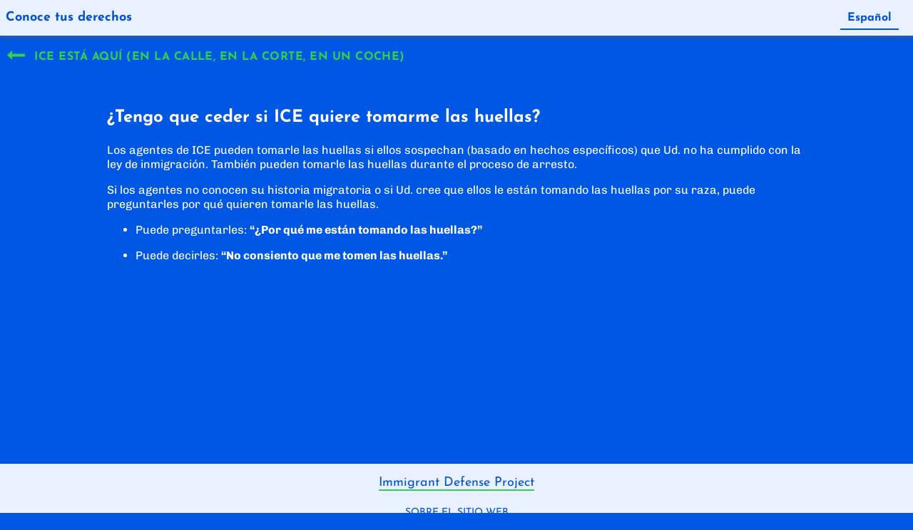

--- FILE ---
content_type: text/css
request_url: https://knowyourrights.immdefense.org/assets/application-e0610ad6f9bc3d720d03016cc883623953c13963963ac7b7971d11c8052fe571.css
body_size: 1527
content:
*,*:before,*:after{box-sizing:border-box}/*! normalize.css v8.0.0 | MIT License | github.com/necolas/normalize.css */html{line-height:1.15;-webkit-text-size-adjust:100%}body{margin:0}h1{font-size:2em;margin:0.67em 0}hr{box-sizing:content-box;height:0;overflow:visible}pre{font-family:monospace, monospace;font-size:1em}a{background-color:transparent}abbr[title]{border-bottom:none;text-decoration:underline;text-decoration:underline dotted}b,strong{font-weight:bolder}code,kbd,samp{font-family:monospace, monospace;font-size:1em}small{font-size:80%}sub,sup{font-size:75%;line-height:0;position:relative;vertical-align:baseline}sub{bottom:-0.25em}sup{top:-0.5em}img{border-style:none;max-width:100%}button,input,optgroup,select,textarea{font-family:inherit;font-size:100%;line-height:1.15;margin:0}button,input{overflow:visible}button,select{text-transform:none}button,[type="button"],[type="reset"],[type="submit"]{-webkit-appearance:button}button::-moz-focus-inner,[type="button"]::-moz-focus-inner,[type="reset"]::-moz-focus-inner,[type="submit"]::-moz-focus-inner{border-style:none;padding:0}button:-moz-focusring,[type="button"]:-moz-focusring,[type="reset"]:-moz-focusring,[type="submit"]:-moz-focusring{outline:1px dotted ButtonText}fieldset{padding:0.35em 0.75em 0.625em}legend{box-sizing:border-box;color:inherit;display:table;max-width:100%;padding:0;white-space:normal}progress{vertical-align:baseline}textarea{overflow:auto}[type="checkbox"],[type="radio"]{box-sizing:border-box;padding:0}[type="number"]::-webkit-inner-spin-button,[type="number"]::-webkit-outer-spin-button{height:auto}[type="search"]{-webkit-appearance:textfield;outline-offset:-2px}[type="search"]::-webkit-search-decoration{-webkit-appearance:none}::-webkit-file-upload-button{-webkit-appearance:button;font:inherit}details{display:block}summary{display:list-item}template{display:none}[hidden]{display:none}*{font-family:"Josefin Sans", sans-serif;line-height:1.3;-webkit-font-smoothing:antialiased}p a{color:#0051d5;border-bottom:2px solid #2fd34c;text-decoration:none}p a *{text-decoration:none}p a:hover{opacity:.8}.main-container{padding-bottom:100px;min-height:calc(100vh - 120px)}@media (max-width: 767px){.main-container{min-height:initial;padding-bottom:80px}}.inner-container{padding:20px 10px;max-width:1000px;margin:0 auto}.inner-container.non-padded{padding:0;padding-top:0;padding-bottom:0}.inner-container.xl-max-width{max-width:1800px}h1{text-align:center;color:#0051d5}h4{color:#0051d5;letter-spacing:.03em}.extend-body *{font-family:'Chivo'}.back-link{color:#2fd34c;font-weight:bold;text-transform:uppercase;text-decoration:none;letter-spacing:.03em}.back-link:hover{opacity:.8}.back-link img{width:25px;display:inline;transform:rotate(180deg);margin-right:8px}.global-footer{padding:15px 8px;background-color:#e9f0ff;text-align:center;border-top:1px solid #0051d5}.global-footer p{font-size:18px;margin:0}.global-footer p a{color:#0051d5;border-bottom:2px solid #2fd34c;text-decoration:none}.global-footer p a *{text-decoration:none}.global-footer p a:hover{opacity:.8}.global-footer .light-text{font-style:italic}.global-footer .f-links{margin-top:20px}.global-footer .f-links a{color:#0051d5;border-bottom:2px solid #2fd34c;text-decoration:none;font-size:14px;text-transform:uppercase}.global-footer .f-links a *{text-decoration:none}.global-footer .f-links a:hover{opacity:.8}.header-spacer{height:50px}.global-header{display:flex;flex-flow:row;justify-content:space-between;padding:0 8px;position:fixed;top:0;left:0;background-color:#e9f0ff;height:50px;width:100%;z-index:1001;-webkit-box-shadow:0px 3px 5px rgba(100,100,100,0.49);-moz-box-shadow:0px 3px 5px rgba(100,100,100,0.49);box-shadow:0px 3px 5px rgba(100,100,100,0.49)}.global-header .root-link{line-height:50px;color:#0051d5;border:none;font-size:18px;text-decoration:none;font-weight:bold}@media (max-width: 350px){.global-header .root-link{font-size:16px}}.global-header .locale-dropdown-container{position:absolute;right:20px;top:10px}.dropdown{position:relative;cursor:pointer}.dropdown label{display:inline-block;padding:5px 10px;background:transparent;color:#0051d5;font-weight:bold;width:100%;box-sizing:border-box;border-bottom:2px solid #0051d5;transition:all 0.2s linear 0s;cursor:pointer;text-align:center}.dropdown ul{margin:0px;padding:0px;list-style:none;width:100%}.dropdown li{margin:0px;padding:0px;background:#FFF;width:100%;max-height:0px;overflow:hidden;box-sizing:border-box;transition:max-height 0.2s linear 0s;text-align:center}.dropdown li a{display:inline-block;padding:5px 10px;border:none;color:#0051d5}.dropdown li:hover{background:#0051d5}.dropdown li:hover a{color:#FFF}.dropdown:hover label{background:#0051d5;color:#FFF}.dropdown:hover li{max-height:50px}.articles-show{background-color:#0057e4}.articles-show .article-content{color:white}.articles-show .article-content a{color:white}.categories-index h4{text-align:center}.categories-index .main-image{width:65%;max-width:400px;margin:0 auto;display:block}.categories-index .categories-container{display:flex;flex-flow:row;justify-content:space-between;margin-top:30px}.categories-index .categories-container .category-tile{flex-basis:22.5%;text-align:center;margin-bottom:20px}.categories-index .categories-container .category-tile a{color:#0051d5;display:block;text-decoration:none}.categories-index .categories-container .category-tile a:hover{opacity:.8}.categories-index .categories-container .category-tile h3{margin:0 0 10px 0}.categories-index .categories-container .category-tile h5{text-transform:uppercase;border-bottom:2px solid #2fd34c;display:inline-block;margin:0 0 10px 0}@media (max-width: 767px){.categories-index .categories-container{flex-flow:row wrap}.categories-index .categories-container .category-tile{flex-basis:100%;max-width:80%;margin:0 auto 20px auto}.categories-index .categories-container .category-tile img{width:100%;max-width:350px}}.categories-show .category-image{width:50%;max-width:300px;display:block;margin:0 auto 20px auto}.categories-show h3{color:#0051d5;text-align:center}.categories-show .articles-container{background-color:#e9f0ff}.categories-show .subcategory-container{background-color:#e9f0ff}.categories-show .subcategory-container .subcategory-top{background-color:#0051d5;padding:8px;border-bottom:1px solid #e9f0ff}.categories-show .subcategory-container .subcategory-top:hover{cursor:pointer}.categories-show .subcategory-container .subcategory-top .inner-container{position:relative}.categories-show .subcategory-container .subcategory-top .subcategory-title{color:white;margin:0}.categories-show .subcategory-container .subcategory-top .subcategory-btn{position:absolute;right:5px;top:50%;transform:translateY(-50%);color:white;width:20px;text-align:right}.categories-show .subcategory-container .subcategory-top .subcategory-btn img{width:10px}.categories-show .subcategory-container .subcategory-top .subcategory-btn.open{display:none}.categories-show .subcategory-container .subcategory-top .subcategory-btn.close{display:block}.categories-show .subcategory-container .subcategory-articles{max-height:8000px;overflow:hidden;transition:max-height .5s}.categories-show .subcategory-container.hidden .subcategory-top .subcategory-btn.open{display:block}.categories-show .subcategory-container.hidden .subcategory-top .subcategory-btn.close{display:none}.categories-show .subcategory-container.hidden .subcategory-articles{max-height:0}.categories-show .article-link{display:block;text-decoration:none;color:#0051d5;padding:12px 25px 12px 8px;border-bottom:3px solid #0051d5;position:relative}.categories-show .article-link:hover{opacity:.8;background-color:#d0dfff}.categories-show .article-link:last-of-type{border-bottom:none}.categories-show .article-link img{position:absolute;right:10px;top:50%;width:15px;transform:translateY(-50%)}


--- FILE ---
content_type: image/svg+xml
request_url: https://knowyourrights.immdefense.org/assets/green_arrow-3dd322660ad463f74ee1c9993c67b0fa9dd3c692f74900958562159776560dfa.svg
body_size: -208
content:
<svg id="Layer_1" data-name="Layer 1" xmlns="http://www.w3.org/2000/svg" xmlns:xlink="http://www.w3.org/1999/xlink" viewBox="0 0 56.89 29.43"><defs><style>.cls-1,.cls-3{fill:none;}.cls-2{clip-path:url(#clip-path);}.cls-3{stroke:#2fd34c;stroke-width:9px;}.cls-4{fill:#2fd34c;}</style><clipPath id="clip-path"><rect class="cls-1" width="56.89" height="29.43"/></clipPath></defs><title>BigApps_Assets</title><g class="cls-2"><line class="cls-3" y1="14.71" x2="47.28" y2="14.71"/></g><polygon class="cls-4" points="41.06 29.43 56.89 14.71 41.06 0 41.06 29.43"/></svg>
